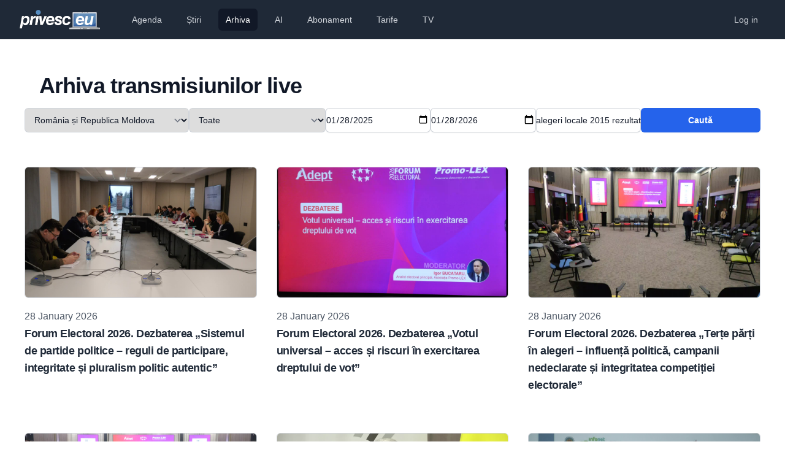

--- FILE ---
content_type: text/html; charset=utf-8
request_url: https://www.privesc.eu/arhiva/cauta/alegeri%20locale%202015%20rezultate
body_size: 9689
content:
<!DOCTYPE html>
<html lang="en"><head><meta charset="utf-8">
    <meta name="viewport" content="width=device-width, initial-scale=1.0, maximum-scale=1.0, user-scalable=no">
    <base href="/">
    <link rel="stylesheet" href="https://rsms.me/inter/inter.css">
    <link rel="stylesheet" href="/css/tailwind.generated.css" asp-append-version="true">
    <link rel="stylesheet" href="/css/app.css" asp-append-version="true">
    <link rel="stylesheet" href="//vjs.zencdn.net/8.3.0/video-js.min.css">

    <meta name="apple-mobile-web-app-title" content="Privesc.Eu">
    <meta name="apple-mobile-web-app-status-bar-style" content="black">
    <meta name="google-play-app" content="app-id=com.evisoft.privesc.eu">
    <link rel="apple-touch-icon" sizes="57x57" href="/apple-touch-icon-57x57.png">
    <link rel="apple-touch-icon" sizes="60x60" href="/apple-touch-icon-60x60.png">
    <link rel="apple-touch-icon" sizes="72x72" href="/apple-touch-icon-72x72.png">
    <link rel="apple-touch-icon" sizes="76x76" href="/apple-touch-icon-76x76.png">
    <link rel="apple-touch-icon" sizes="114x114" href="/apple-touch-icon-114x114.png">
    <link rel="apple-touch-icon" sizes="120x120" href="/apple-touch-icon-120x120.png">
    <link rel="apple-touch-icon" sizes="144x144" href="/apple-touch-icon-144x144.png">
    <link rel="apple-touch-icon" sizes="152x152" href="/apple-touch-icon-152x152.png">
    <link rel="apple-touch-icon" sizes="180x180" href="/apple-touch-icon-180x180.png">
    <link rel="icon" type="image/png" href="/favicon-32x32.png" sizes="32x32">
    <link rel="icon" type="image/png" href="/android-chrome-192x192.png" sizes="192x192">
    <link rel="icon" type="image/png" href="/favicon-96x96.png" sizes="96x96">
    <link rel="icon" type="image/png" href="/favicon-16x16.png" sizes="16x16">
    <link rel="manifest" href="/manifest.json">

    <meta name="application-name" content="Privesc.Eu">
    <meta name="msapplication-TileColor" content="#ffc40d">
    <meta name="msapplication-TileImage" content="/mstile-144x144.png">
    <meta name="theme-color" content="#ffffff">

    <meta name="apple-itunes-app" content="app-id=587512182">
    <link rel="alternate" href="ios-app://587512182/privesceu">
    <link rel="alternate" href="android-app://com.evisoft.privesc.eu/privesceu">

    <meta property="og:site_name" content="Privesc.Eu">
    <meta property="og:locale" content="ro_RO">

    <meta property="fb:admins" content="688120758">
    <meta property="fb:app_id" content="131721546489">

    <!--Blazor:{"type":"server","prerenderId":"4a65a905412a49a3adf848b673163e57","key":{"locationHash":"77D12F14A8105320B1AAED6AE7E689DA0EC4483270A645E84079EAA0FFDF550D:5","formattedComponentKey":""},"sequence":0,"descriptor":"CfDJ8KxfCQyNIzdOiZh8j14ePmVJvVRElEdeClAvilJ1Kta2kA80oUL2gi1k4Mxwq0vQjfTl7J5aWSgam8KVUSl14nN7Q8yItjz05do9pd4ui3GbtevqjFmlnesuURMtmrXd9uUXDLwfEheEMSm5TMuLVRskRkrLgG/VoGyfLiCvSBNowW/KULoitGOiA4ddzS2OZ\u002BRWbVz9IJ0CYHrmz6RrDjcVWMTr3fvcWdPcBazjMxxD4LQqc9\u002B3rPwQ3LRNNOBJG2dKbom\u002B\u002BTgwHBuAYn2D9v8Zghriy3bv2ggq/pB7eTOkry2329LqmfkS175dtkZgyz9ZfoO5gepjFqXevZfmE9N0a3\u002B4SOVDZ/bTmoTHSzbBDtq8J2gi8Y4Q0CbwDhs7wQt/vUpXD55Ws1Ia0SOC\u002BacPm0dm8xJPIOHBBgeaOfMtmWfLWL2oGJ5/B47eLoHPl0hD3M1tXzBa24LlLUiW6SmgY6cJvXCJzDkq8ybdfHHAguWFooMlizwfsdrgnJ/NCetV8LBSWJ/kmVufzjR7BRQgJ5/2JyyVxXFrFz5MMik9d2x9UesFnjzo6oRPEf1j0uPmvvJhn3NXGIy0pFRRAbQ="}--><title>Arhiva înregistrărilor live</title><meta name="description" content="Arhiva transmisiunilor live. Căutați înregistrări live pe baza regiunii, categoriei, datei și cuvintelor cheie.">
    <meta name="keywords" content="arhiva, transmisiuni live, înregistrări, regiune, categorie, dată, cuvinte cheie">
    <meta property="og:title" content="Arhiva Transmisiunilor Live">
    <meta property="og:description" content="Explorați arhiva noastră de transmisiuni live. Căutați înregistrări pe baza regiunii, categoriei, datei și cuvintelor cheie.">
    <meta property="og:image" content="https://storage.privesc.eu/wallpapers/privesceuwallpaper.jpg">
    <meta property="og:url" content="https://www.privesc.eu/arhiva/cauta/alegeri%20locale%202015%20rezultate" /><!--Blazor:{"prerenderId":"4a65a905412a49a3adf848b673163e57"}--></head>

<body><div class="min-h-full"><!--Blazor:{"type":"server","prerenderId":"bb14ef1e48294b1cac5ecdc071bbe288","key":{"locationHash":"D996EDD9329939B0E9185B2E58CD8820BB6F367FB41D2B44567EF903B0803293:10","formattedComponentKey":""},"sequence":1,"descriptor":"CfDJ8KxfCQyNIzdOiZh8j14ePmWpsz84L4nk7i3sosw9HPjzlXJ7Qe9hhiabhobLscPX\u002BZ0NFmDyy4o\u002BqkIdyh0xjrhc0NtqnFwtWwBTvMFby1gm516KVG\u002BVVZlyCEP\u002BaOsbqjjR\u002BucgvSYo5vxEoD87aCMzCcdkYIuO1Gt/rqk7Fe4PmA\u002BQW/UplQCo1OenD43/RRWgQKT2rb\u002BBzah9vScqljKTGWa0g5v0ZFF3398U0Sz/JRpT/HWnn7\u002BpvaFGHTMKvf4ujriHHEdn8uGA/4nDkvtzCmy32uZVK1405Tlfm1ITZvkXYIWyPmiXshjWKRIMqUTCxHWDaVM12anpQ4NohNUhAU3NpgxIGERADpLgUEMLTUJRJ4dpJuA7gpzKEiEL3p2V/Ig\u002Bk5LYl/X2GCpTdNEef3zDamG294/7Oiz2wONkcfxwbcJsFNHO11gKAJKws7zjIRZtRb/UNsFcj0LKA6GpoeiR/RegE099GaKwiKxcjNWpL\u002BDiWfFcKpwEQ7nFnAlmvTj152HzXiS3x7UCiJA="}--><header><nav class="bg-gray-800"><div class="px-4 sm:px-6 lg:px-8"><div class="flex items-center justify-between h-16"><div class="flex items-center"><div class="flex-shrink-0"><a href="/"><img class="h-8" src="/images/logo.png" alt="Privesc.Eu"></a></div>
                    <div class="hidden md:block"><div class="ml-10 flex items-baseline space-x-4"><a href="/agenda" class="text-gray-300 hover:bg-gray-700 hover:text-white px-3 py-2 rounded-md text-sm font-medium">Agenda</a><a href="/news" class="text-gray-300 hover:bg-gray-700 hover:text-white px-3 py-2 rounded-md text-sm font-medium">&#x218;tiri</a><a href="/arhiva" class="text-gray-300 hover:bg-gray-700 hover:text-white px-3 py-2 rounded-md text-sm font-medium bg-gray-900 text-white px-3 py-2 rounded-md text-sm font-medium" aria-current="page">Arhiva</a><a href="/ai" class="text-gray-300 hover:bg-gray-700 hover:text-white px-3 py-2 rounded-md text-sm font-medium">AI</a><a href="/abonament" class="text-gray-300 hover:bg-gray-700 hover:text-white px-3 py-2 rounded-md text-sm font-medium">Abonament</a><a href="/prices" class="text-gray-300 hover:bg-gray-700 hover:text-white px-3 py-2 rounded-md text-sm font-medium">Tarife</a><a href="https://privesc.tv" class="text-gray-300 hover:bg-gray-700 hover:text-white px-3 py-2 rounded-md text-sm font-medium">TV</a></div></div></div>
                <div class="hidden md:block"><div class="ml-4 flex items-center md:ml-6"><a href="login?redirectUri=/" data-enhance-nav="false" class="text-gray-300 hover:bg-gray-700 hover:text-white px-3 py-2 rounded-md text-sm font-medium">Log in</a></div></div>
                <div class="-mr-2 flex md:hidden"><button type="button" class="bg-gray-800 inline-flex items-center justify-center p-2 rounded-md text-gray-400 hover:text-white hover:bg-gray-700 focus:outline-none focus:ring-2 focus:ring-offset-2 focus:ring-offset-gray-800 focus:ring-white" aria-controls="mobile-menu" aria-expanded="false"><span class="sr-only">Deschide meniul principal</span>
                        <svg class="block h-6 w-6" xmlns="http://www.w3.org/2000/svg" fill="none" viewBox="0 0 24 24" stroke="currentColor" aria-hidden="true"><path stroke-linecap="round" stroke-linejoin="round" stroke-width="2" d="M4 6h16M4 12h16M4 18h16"></path></svg>
                        <svg class="hidden h-6 w-6" xmlns="http://www.w3.org/2000/svg" fill="none" viewBox="0 0 24 24" stroke="currentColor" aria-hidden="true"><path stroke-linecap="round" stroke-linejoin="round" stroke-width="2" d="M6 18L18 6M6 6l12 12"></path></svg></button></div></div></div>
        
        <div class="lg:hidden hidden" role="dialog" aria-modal="true"><div class="inset-y-0 right-0 z-10 w-full overflow-y-auto bg-white px-4 py-4 sm:max-w-sm sm:ring-1 sm:ring-gray-900/10"><div class="flow-root"><div class="divide-y divide-gray-500/10"><div class="space-y-2"><a href="/agenda" class="-mx-3 block rounded-lg px-3 py-2 text-base font-semibold leading-7 text-gray-900 hover:bg-gray-50">Agenda</a><a href="/news" class="-mx-3 block rounded-lg px-3 py-2 text-base font-semibold leading-7 text-gray-900 hover:bg-gray-50">&#x218;tiri</a><a href="/arhiva" class="-mx-3 block rounded-lg px-3 py-2 text-base font-semibold leading-7 text-gray-900 hover:bg-gray-50 active" aria-current="page">Arhiva</a><a href="/ai" class="-mx-3 block rounded-lg px-3 py-2 text-base font-semibold leading-7 text-gray-900 hover:bg-gray-50">AI</a><a href="/abonament" class="-mx-3 block rounded-lg px-3 py-2 text-base font-semibold leading-7 text-gray-900 hover:bg-gray-50">Abonament</a><a href="/prices" class="-mx-3 block rounded-lg px-3 py-2 text-base font-semibold leading-7 text-gray-900 hover:bg-gray-50">Tarife</a><a href="https://privesc.tv" class="-mx-3 block rounded-lg px-3 py-2 text-base font-semibold leading-7 text-gray-900 hover:bg-gray-50">TV</a></div>
                        <div class="py-2"><a href="login?redirectUri=/" data-enhance-nav="false" class="text-gray-300 hover:bg-gray-700 hover:text-white px-3 py-2 rounded-md text-sm font-medium">Log in</a></div></div></div></div></div></nav></header>
<main role="main" class="px-4 m-0 sm:m-6" b-amfdnu2ybg>



<div class="mx-auto max-w-7xl py-8"><div class="absolute inset-x-0 -top-40 -z-10 transform-gpu overflow-hidden blur-3xl sm:-top-80" aria-hidden="true"><div class="relative left-[calc(50%-11rem)] aspect-[1155/678] w-[36.125rem] -translate-x-1/2 rotate-[30deg] bg-gradient-to-tr from-[#ff80b5] to-[#9089fc] opacity-30 sm:left-[calc(50%-30rem)] sm:w-[72.1875rem]" style="clip-path: polygon(74.1% 44.1%, 100% 61.6%, 97.5% 26.9%, 85.5% 0.1%, 80.7% 2%, 72.5% 32.5%, 60.2% 62.4%, 52.4% 68.1%, 47.5% 58.3%, 45.2% 34.5%, 27.5% 76.7%, 0.1% 64.9%, 17.9% 100%, 27.6% 76.8%, 76.1% 97.7%, 74.1% 44.1%)"></div></div>
    <div class="absolute inset-x-0 top-[calc(100%-13rem)] -z-10 transform-gpu overflow-hidden blur-3xl sm:top-[calc(100%-30rem)]" aria-hidden="true"><div class="relative left-[calc(50%+3rem)] aspect-[1155/678] w-[36.125rem] -translate-x-1/2 bg-gradient-to-tr from-[#ff80b5] to-[#9089fc] opacity-30 sm:left-[calc(50%+36rem)] sm:w-[72.1875rem]" style="clip-path: polygon(74.1% 44.1%, 100% 61.6%, 97.5% 26.9%, 85.5% 0.1%, 80.7% 2%, 72.5% 32.5%, 60.2% 62.4%, 52.4% 68.1%, 47.5% 58.3%, 45.2% 34.5%, 27.5% 76.7%, 0.1% 64.9%, 17.9% 100%, 27.6% 76.8%, 76.1% 97.7%, 74.1% 44.1%)"></div></div>
    <h1 class="px-6 mb-2 text-3xl font-bold tracking-tight text-gray-900 sm:text-4xl">Arhiva transmisiunilor live</h1>

    <div id="inputform" class="flex flex-wrap justify-between items-center gap-2"><select name="region" class="mt-2 flex-1 sm:mb-2 h-10 rounded-md border-0 py-1.5 pl-3 pr-10 text-gray-900 ring-1 ring-inset ring-gray-300 focus:ring-2 focus:ring-blue-600 sm:text-sm sm:leading-6" value="All"><option value="All" selected>Rom&#xE2;nia &#x219;i Republica Moldova</option><option value="Romania">Rom&#xE2;nia</option><option value="Moldova">Republica Moldova</option>)
        </select>
        <select name="category" class="mt-2 flex-1 sm:mb-2 h-10 rounded-md border-0 py-1.5 pl-3 pr-10 text-gray-900 ring-1 ring-inset ring-gray-300 focus:ring-2 focus:ring-blue-600 sm:text-sm sm:leading-6" value="0"><option value="0" selected>Toate</option><option value="1">Parlament</option><option value="2">Guvern</option><option value="3">Conferin&#x21B;e</option><option value="4">Offlineuri</option><option value="5">Emisiuni</option><option value="6">RIA</option><option value="7">Concerte</option><option value="8">Retransmisiuni</option><option value="9">Sport</option><option value="10">Monden</option><option value="12">Educa&#x21B;ie</option><option value="11">Altele</option>)
        </select>
        <input type="date" name="start" class="mt-2 flex-1 sm:mb-2 h-10 rounded-md border-0 py-1.5 text-gray-900 shadow-sm ring-1 ring-inset ring-gray-300 placeholder:text-gray-400 focus:ring-2 focus:ring-inset focus:ring-blue-600 sm:text-sm sm:leading-6" value="2025-01-28" />
        <input type="date" name="end" class="mt-2 flex-1 sm:mb-2 h-10 rounded-md border-0 py-1.5 text-gray-900 shadow-sm ring-1 ring-inset ring-gray-300 placeholder:text-gray-400 focus:ring-2 focus:ring-inset focus:ring-blue-600 sm:text-sm sm:leading-6" value="2026-01-28" />
        <input placeholder="Cuvinte cheie" name="keywords" class="mt-2 flex-1 sm:mb-2 h-10 rounded-md border-0 py-1.5 text-gray-900 shadow-sm ring-1 ring-inset ring-gray-300 placeholder:text-gray-400 focus:ring-2 focus:ring-inset focus:ring-blue-600 sm:text-sm sm:leading-6" value="alegeri locale 2015 rezultate" />
        <button class="mt-2 flex-1 sm:mt-0 h-10 rounded-md bg-blue-600 px-3 text-sm font-semibold text-white shadow-sm hover:bg-blue-500 focus:outline-none">Caută</button></div><div class="mx-auto max-w-7xl"><ul role="list" class="mx-auto mt-12 grid max-w-2xl grid-cols-1 gap-x-8 gap-y-16 sm:grid-cols-2 lg:mx-0 lg:max-w-none lg:grid-cols-3"><li><a href="/arhiva/110636/Forum-Electoral-2026--Dezbaterea--Sistemul-de-partide-politice---reguli-de-participare--integritate-si-pluralism-politic-autentic-"><img class="aspect-[16/9] w-full rounded-md object-cover border border-gray-300" src="https://storage.privesc.eu/thumnails/9d710191e6b9457fb0ef5578e8f0f3e2.jpg" alt="Forum Electoral 2026. Dezbaterea &#x201E;Sistemul de partide politice &#x2013; reguli de participare, integritate &#x219;i pluralism politic autentic&#x201D;" />
                            <p class="mt-4 text-base leading-7 text-gray-600">28 January 2026</p>
                            <h3 class="text-lg font-semibold leading-7 tracking-tight text-gray-800">Forum Electoral 2026. Dezbaterea &#x201E;Sistemul de partide politice &#x2013; reguli de participare, integritate &#x219;i pluralism politic autentic&#x201D;</h3></a></li><li><a href="/arhiva/110637/Forum-Electoral-2026--Dezbaterea--Votul-universal---acces-si-riscuri-in-exercitarea-dreptului-de-vot-"><img class="aspect-[16/9] w-full rounded-md object-cover border border-gray-300" src="https://storage.privesc.eu/thumnails/3ad7483186704a42a924a00f3ac4e326.jpg" alt="Forum Electoral 2026. Dezbaterea &#x201E;Votul universal &#x2013; acces &#x219;i riscuri &#xEE;n exercitarea dreptului de vot&#x201D;" />
                            <p class="mt-4 text-base leading-7 text-gray-600">28 January 2026</p>
                            <h3 class="text-lg font-semibold leading-7 tracking-tight text-gray-800">Forum Electoral 2026. Dezbaterea &#x201E;Votul universal &#x2013; acces &#x219;i riscuri &#xEE;n exercitarea dreptului de vot&#x201D;</h3></a></li><li><a href="/arhiva/110662/Forum-Electoral-2026--Dezbaterea--Terte-parti-in-alegeri---influenta-politica--campanii-nedeclarate-si-integritatea-competitiei-electorale-"><img class="aspect-[16/9] w-full rounded-md object-cover border border-gray-300" src="https://storage.privesc.eu/thumnails/090c6441478349678e686f6cd8663342.jpg" alt="Forum Electoral 2026. Dezbaterea &#x201E;Ter&#x21B;e p&#x103;r&#x21B;i &#xEE;n alegeri &#x2013; influen&#x21B;&#x103; politic&#x103;, campanii nedeclarate &#x219;i integritatea competi&#x21B;iei electorale&#x201D;" />
                            <p class="mt-4 text-base leading-7 text-gray-600">28 January 2026</p>
                            <h3 class="text-lg font-semibold leading-7 tracking-tight text-gray-800">Forum Electoral 2026. Dezbaterea &#x201E;Ter&#x21B;e p&#x103;r&#x21B;i &#xEE;n alegeri &#x2013; influen&#x21B;&#x103; politic&#x103;, campanii nedeclarate &#x219;i integritatea competi&#x21B;iei electorale&#x201D;</h3></a></li><li><a href="/arhiva/110634/Forum-Electoral-2026"><img class="aspect-[16/9] w-full rounded-md object-cover border border-gray-300" src="https://storage.privesc.eu/thumnails/aa93b68cd2bb4115b869215419bb892d.jpg" alt="Forum Electoral 2026" />
                            <p class="mt-4 text-base leading-7 text-gray-600">28 January 2026</p>
                            <h3 class="text-lg font-semibold leading-7 tracking-tight text-gray-800">Forum Electoral 2026</h3></a></li><li><a href="/arhiva/110609/Conferinta-de-presa-sustinuta-de-presedintele-Autoritatii-Electorale-Permanente--Adrian-Tutuianu--cu-ocazia-prezentarii-activitatii-AEP-din-anii-elect"><img class="aspect-[16/9] w-full rounded-md object-cover border border-gray-300" src="https://storage.privesc.eu/thumnails/b4d57470121f4e1c8b736b4bb361035e.jpg" alt="Conferin&#x21B;&#x103; de pres&#x103; sus&#x21B;inut&#x103; de pre&#x219;edintele Autorit&#x103;&#x21B;ii Electorale Permanente, Adrian &#x21A;u&#x21B;uianu, cu ocazia prezent&#x103;rii activit&#x103;&#x21B;ii AEP din anii electorali 2024&#x2013;2025 &#x219;i a direc&#x21B;iilor de ac&#x21B;iune pentru reconfigurarea legisla&#x21B;iei electorale &#x219;i reorganizarea institu&#x21B;ional&#x103;" />
                            <p class="mt-4 text-base leading-7 text-gray-600">21 January 2026</p>
                            <h3 class="text-lg font-semibold leading-7 tracking-tight text-gray-800">Conferin&#x21B;&#x103; de pres&#x103; sus&#x21B;inut&#x103; de pre&#x219;edintele Autorit&#x103;&#x21B;ii Electorale Permanente, Adrian &#x21A;u&#x21B;uianu, cu ocazia prezent&#x103;rii activit&#x103;&#x21B;ii AEP din anii electorali 2024&#x2013;2025 &#x219;i a direc&#x21B;iilor de ac&#x21B;iune pentru reconfigurarea legisla&#x21B;iei electorale &#x219;i reorganizarea institu&#x21B;ional&#x103;</h3></a></li><li><a href="/arhiva/109548/Evenimentul-de-prezentare-a-rezultatelor-evaluarii-nationale-a-accesibilitatii-sectiilor-de-votare"><img class="aspect-[16/9] w-full rounded-md object-cover border border-gray-300" src="https://storage.privesc.eu/thumnails/03d6063586b44f93a7db7ece230128e4.jpg" alt="Evenimentul de prezentare a rezultatelor evalu&#x103;rii na&#x21B;ionale a accesibilit&#x103;&#x21B;ii sec&#x21B;iilor de votare" />
                            <p class="mt-4 text-base leading-7 text-gray-600">28 August 2025</p>
                            <h3 class="text-lg font-semibold leading-7 tracking-tight text-gray-800">Evenimentul de prezentare a rezultatelor evalu&#x103;rii na&#x21B;ionale a accesibilit&#x103;&#x21B;ii sec&#x21B;iilor de votare</h3></a></li><li><a href="/arhiva/109262/Conferinta-regionala-2025--Banii-in-politica---Bani--Securitate-si-Democratie--Apararea-integritatii-electorale-in-era-digitala---Ziua-a-2-a-"><img class="aspect-[16/9] w-full rounded-md object-cover border border-gray-300" src="https://storage.privesc.eu/thumnails/691c7a22d70f4f57a68ddb0755798069.jpg" alt="Conferin&#x21B;a regional&#x103; 2025 &#x201E;Banii &#xEE;n politic&#x103; &#x2013; Bani, Securitate &#x219;i Democra&#x21B;ie: Ap&#x103;rarea integrit&#x103;&#x21B;ii electorale &#xEE;n era digital&#x103;&#x201D; (Ziua a 2-a)" />
                            <p class="mt-4 text-base leading-7 text-gray-600">09 July 2025</p>
                            <h3 class="text-lg font-semibold leading-7 tracking-tight text-gray-800">Conferin&#x21B;a regional&#x103; 2025 &#x201E;Banii &#xEE;n politic&#x103; &#x2013; Bani, Securitate &#x219;i Democra&#x21B;ie: Ap&#x103;rarea integrit&#x103;&#x21B;ii electorale &#xEE;n era digital&#x103;&#x201D; (Ziua a 2-a)</h3></a></li><li><a href="/arhiva/109261/Conferinta-regionala-2025--Banii-in-politica---Bani--Securitate-si-Democratie--Apararea-integritatii-electorale-in-era-digitala---Ziua-1-a-"><img class="aspect-[16/9] w-full rounded-md object-cover border border-gray-300" src="https://storage.privesc.eu/thumnails/601d80e42d144d03b223171270c1f0fc.jpg" alt="Conferin&#x21B;a regional&#x103; 2025 &#x201E;Banii &#xEE;n politic&#x103; &#x2013; Bani, Securitate &#x219;i Democra&#x21B;ie: Ap&#x103;rarea integrit&#x103;&#x21B;ii electorale &#xEE;n era digital&#x103;&#x201D; (Ziua 1-a)" />
                            <p class="mt-4 text-base leading-7 text-gray-600">08 July 2025</p>
                            <h3 class="text-lg font-semibold leading-7 tracking-tight text-gray-800">Conferin&#x21B;a regional&#x103; 2025 &#x201E;Banii &#xEE;n politic&#x103; &#x2013; Bani, Securitate &#x219;i Democra&#x21B;ie: Ap&#x103;rarea integrit&#x103;&#x21B;ii electorale &#xEE;n era digital&#x103;&#x201D; (Ziua 1-a)</h3></a></li><li><a href="/arhiva/109214/Dialoguri-Electorale-cu-tema--Educatia-civica-si-informarea-alegatorilor---precum-si-la-vernisajul-expozitiei--Evolutia-alegerilor-in-Republica-Moldov"><img class="aspect-[16/9] w-full rounded-md object-cover border border-gray-300" src="https://storage.privesc.eu/thumnails/4a83d75d9e444f1881ce9accd6d776e8.jpg" alt="Dialoguri Electorale cu tema &#x201E;Educa&#x21B;ia civic&#x103; &#x219;i informarea aleg&#x103;torilor&#x201D;, precum &#x219;i la vernisajul expozi&#x21B;iei &#x201E;Evolu&#x21B;ia alegerilor &#xEE;n Republica Moldova&#x201D;" />
                            <p class="mt-4 text-base leading-7 text-gray-600">01 July 2025</p>
                            <h3 class="text-lg font-semibold leading-7 tracking-tight text-gray-800">Dialoguri Electorale cu tema &#x201E;Educa&#x21B;ia civic&#x103; &#x219;i informarea aleg&#x103;torilor&#x201D;, precum &#x219;i la vernisajul expozi&#x21B;iei &#x201E;Evolu&#x21B;ia alegerilor &#xEE;n Republica Moldova&#x201D;</h3></a></li><li><a href="/arhiva/108940/Conferinta---You-th-Elect---2028-is-Coming----Rolul-tinerilor-in-monitorizarea-integritatii-candidatilor-"><img class="aspect-[16/9] w-full rounded-md object-cover border border-gray-300" src="https://storage.privesc.eu/thumnails/5c83b83fa2424446bb2c739d4fcba4d4.jpg" alt="Conferin&#x21B;a &#x201E;(You)th Elect - 2028 is Coming... Rolul tinerilor &#xEE;n monitorizarea integrit&#x103;&#x21B;ii candida&#x21B;ilor&#x201D;" />
                            <p class="mt-4 text-base leading-7 text-gray-600">26 May 2025</p>
                            <h3 class="text-lg font-semibold leading-7 tracking-tight text-gray-800">Conferin&#x21B;a &#x201E;(You)th Elect - 2028 is Coming... Rolul tinerilor &#xEE;n monitorizarea integrit&#x103;&#x21B;ii candida&#x21B;ilor&#x201D;</h3></a></li><li><a href="/arhiva/108870/Conferinta-de-presa-sustinuta-de-observatorii-internationali-OSCE-pentru-alegerile-prezidentiale-din-Romania"><img class="aspect-[16/9] w-full rounded-md object-cover border border-gray-300" src="https://storage.privesc.eu/thumnails/0fb191fde301468e9aa5a61bd106476d.jpg" alt="Conferin&#x21B;&#x103; de pres&#x103; sus&#x21B;inut&#x103; de observatorii interna&#x21B;ionali OSCE pentru alegerile preziden&#x21B;iale din Rom&#xE2;nia" />
                            <p class="mt-4 text-base leading-7 text-gray-600">19 May 2025</p>
                            <h3 class="text-lg font-semibold leading-7 tracking-tight text-gray-800">Conferin&#x21B;&#x103; de pres&#x103; sus&#x21B;inut&#x103; de observatorii interna&#x21B;ionali OSCE pentru alegerile preziden&#x21B;iale din Rom&#xE2;nia</h3></a></li><li><a href="/arhiva/108861/Romania-Voteaza--Urmareste-Live-Prezenta-la-Urne-in-Alegerile-Prezidentiale-2025"><img class="aspect-[16/9] w-full rounded-md object-cover border border-gray-300" src="https://storage.privesc.eu/thumnails/05858abd01a644fbaa0e233f2c73ffe3.jpg" alt="Rom&#xE2;nia Voteaz&#x103;! Urm&#x103;re&#x219;te Live Prezen&#x21B;a la Urne &#xEE;n Alegerile Preziden&#x21B;iale 2025" />
                            <p class="mt-4 text-base leading-7 text-gray-600">18 May 2025</p>
                            <h3 class="text-lg font-semibold leading-7 tracking-tight text-gray-800">Rom&#xE2;nia Voteaz&#x103;! Urm&#x103;re&#x219;te Live Prezen&#x21B;a la Urne &#xEE;n Alegerile Preziden&#x21B;iale 2025</h3></a></li><li><a href="/arhiva/108840/Donatie-de-echipamente-pentru-Comisia-Electorala-Centrala"><img class="aspect-[16/9] w-full rounded-md object-cover border border-gray-300" src="https://storage.privesc.eu/thumnails/2283a662027f47ddbd07bca9e22935cd.jpg" alt="Dona&#x21B;ie de echipamente pentru Comisia Electoral&#x103; Central&#x103;" />
                            <p class="mt-4 text-base leading-7 text-gray-600">15 May 2025</p>
                            <h3 class="text-lg font-semibold leading-7 tracking-tight text-gray-800">Dona&#x21B;ie de echipamente pentru Comisia Electoral&#x103; Central&#x103;</h3></a></li><li><a href="/arhiva/108812/Masa-rotunda-privind-combaterea-discursului-de-ura-si-a-sexismului-premergatoare-alegerilor-parlamentare-din-Republica-Moldova"><img class="aspect-[16/9] w-full rounded-md object-cover border border-gray-300" src="https://storage.privesc.eu/thumnails/7b58b2601aa24643aaec1f6e34ce535e.jpg" alt="Masa rotund&#x103; privind combaterea discursului de ur&#x103; &#x219;i a sexismului premerg&#x103;toare alegerilor parlamentare din Republica Moldova" />
                            <p class="mt-4 text-base leading-7 text-gray-600">14 May 2025</p>
                            <h3 class="text-lg font-semibold leading-7 tracking-tight text-gray-800">Masa rotund&#x103; privind combaterea discursului de ur&#x103; &#x219;i a sexismului premerg&#x103;toare alegerilor parlamentare din Republica Moldova</h3></a></li><li><a href="/arhiva/108748/Conferinta-de-presa-sustinuta-de-observatorii-internationali-pentru-alegerile-prezidentiale-repetate-din-Romania"><img class="aspect-[16/9] w-full rounded-md object-cover border border-gray-300" src="https://storage.privesc.eu/thumnails/edb3c2b3c4c04b968ec956498bce45c4.jpg" alt="Conferin&#x21B;&#x103; de pres&#x103; sus&#x21B;inut&#x103; de observatorii interna&#x21B;ionali pentru alegerile preziden&#x21B;iale repetate din Rom&#xE2;nia" />
                            <p class="mt-4 text-base leading-7 text-gray-600">05 May 2025</p>
                            <h3 class="text-lg font-semibold leading-7 tracking-tight text-gray-800">Conferin&#x21B;&#x103; de pres&#x103; sus&#x21B;inut&#x103; de observatorii interna&#x21B;ionali pentru alegerile preziden&#x21B;iale repetate din Rom&#xE2;nia</h3></a></li></ul></div><nav class="mt-12 mb-6 flex items-center justify-between border-t border-gray-200 px-4 sm:px-0"><div class="-mt-px flex w-0 flex-1"></div>

    <div class="hidden md:-mt-px md:flex"><a href="/arhiva/1/0/2025-01-28/2026-01-28/alegeri locale 2015 rezultate/1" id="link_1" aria-current="page" class="inline-flex items-center border-t-2 border-blue-500 px-4 pt-4 text-sm font-medium text-blue-600">1</a><a href="/arhiva/1/0/2025-01-28/2026-01-28/alegeri locale 2015 rezultate/2" id="link_2" aria-current="page" class="inline-flex items-center border-t-2 border-transparent px-4 pt-4 text-sm font-medium text-gray-500 hover:border-gray-300 hover:text-gray-700">2</a></div>

    <div class="-mt-px flex w-0 flex-1 justify-end"><a href="/arhiva/1/0/2025-01-28/2026-01-28/alegeri locale 2015 rezultate/2" class="inline-flex items-center border-t-2 border-transparent pl-1 pt-4 text-sm font-medium text-gray-500 hover:border-gray-300 hover:text-gray-700">
                Next
                <svg class="ml-3 h-5 w-5 text-gray-400" viewBox="0 0 20 20" fill="currentColor" aria-hidden="true"><path fill-rule="evenodd" d="M2 10a.75.75 0 01.75-.75h12.59l-2.1-1.95a.75.75 0 111.02-1.1l3.5 3.25a.75.75 0 010 1.1l-3.5 3.25a.75.75 0 11-1.02-1.1l2.1-1.95H2.75A.75.75 0 012 10z" clip-rule="evenodd"></path></svg></a></div></nav></div></main>
<div class="bg-gray-800 mt-6"><footer class="max-w-8xl  px-4 md:px-8 mx-auto"><div class="grid grid-cols-1 md:grid-cols-3 lg:grid-cols-5 gap-12 lg:gap-8 pt-10 lg:pt-12 mb-16"><div><div class="lg:-mt-2 mb-4"><a href="/" aria-label="logo" class="inline-flex items-center text-gray-100 text-xl md:text-2xl font-bold gap-2 active" aria-current="page"><img class="h-7 grayscale" src="/images/logo.png" alt="Privesc.Eu"></a></div>
                

                <p class="text-gray-400 sm:pr-8 mb-6">Transmisiuni live online, TV și rețele sociale.</p>

                
                <div class="flex gap-4"><a href="https://www.facebook.com/privesc.eu.moldova" target="_blank" class="text-gray-400 hover:text-white active:text-white transition duration-100"><svg class="h-6 w-6" fill="currentColor" viewBox="0 0 24 24" aria-hidden="true"><path fill-rule="evenodd" d="M22 12c0-5.523-4.477-10-10-10S2 6.477 2 12c0 4.991 3.657 9.128 8.438 9.878v-6.987h-2.54V12h2.54V9.797c0-2.506 1.492-3.89 3.777-3.89 1.094 0 2.238.195 2.238.195v2.46h-1.26c-1.243 0-1.63.771-1.63 1.562V12h2.773l-.443 2.89h-2.33v6.988C18.343 21.128 22 16.991 22 12z" clip-rule="evenodd"></path></svg></a>

                    <a href="https://twitter.com/privesceu" target="_blank" class="text-gray-400 hover:text-white active:text-white transition duration-100"><svg class="h-6 w-6" width="24" height="24" viewBox="0 0 24 24" fill="currentColor" xmlns="http://www.w3.org/2000/svg"><path d="M24 4.557c-.883.392-1.832.656-2.828.775 1.017-.609 1.798-1.574 2.165-2.724-.951.564-2.005.974-3.127 1.195-.897-.957-2.178-1.555-3.594-1.555-3.179 0-5.515 2.966-4.797 6.045-4.091-.205-7.719-2.165-10.148-5.144-1.29 2.213-.669 5.108 1.523 6.574-.806-.026-1.566-.247-2.229-.616-.054 2.281 1.581 4.415 3.949 4.89-.693.188-1.452.232-2.224.084.626 1.956 2.444 3.379 4.6 3.419-2.07 1.623-4.678 2.348-7.29 2.04 2.179 1.397 4.768 2.212 7.548 2.212 9.142 0 14.307-7.721 13.995-14.646.962-.695 1.797-1.562 2.457-2.549z"></path></svg></a>

                    <a href="https://www.linkedin.com/company/privesc-eu/" target="_blank" class="text-gray-400 hover:text-white active:text-white transition duration-100"><svg class="h-5 w-5" width="24" height="24" viewBox="0 0 24 24" fill="currentColor" xmlns="http://www.w3.org/2000/svg"><path d="M19 0h-14c-2.761 0-5 2.239-5 5v14c0 2.761 2.239 5 5 5h14c2.762 0 5-2.239 5-5v-14c0-2.761-2.238-5-5-5zm-11 19h-3v-11h3v11zm-1.5-12.268c-.966 0-1.75-.79-1.75-1.764s.784-1.764 1.75-1.764 1.75.79 1.75 1.764-.783 1.764-1.75 1.764zm13.5 12.268h-3v-5.604c0-3.368-4-3.113-4 0v5.604h-3v-11h3v1.765c1.396-2.586 7-2.777 7 2.476v6.759z"></path></svg></a>

                    <a href="https://www.youtube.com/@privesc.eu.moldova" target="_blank" class="text-gray-400 hover:text-white active:text-white transition duration-100"><svg class="h-6 w-6" fill="currentColor" viewBox="0 0 24 24" aria-hidden="true"><path fill-rule="evenodd" d="M19.812 5.418c.861.23 1.538.907 1.768 1.768C21.998 8.746 22 12 22 12s0 3.255-.418 4.814a2.504 2.504 0 0 1-1.768 1.768c-1.56.419-7.814.419-7.814.419s-6.255 0-7.814-.419a2.505 2.505 0 0 1-1.768-1.768C2 15.255 2 12 2 12s0-3.255.417-4.814a2.507 2.507 0 0 1 1.768-1.768C5.744 5 11.998 5 11.998 5s6.255 0 7.814.418ZM15.194 12 10 15V9l5.194 3Z" clip-rule="evenodd"></path></svg></a>

                    <a href="https://www.instagram.com/privesceu/" target="_blank" class="text-gray-400 hover:text-white active:text-white transition duration-100"><svg class="h-6 w-6" fill="currentColor" viewBox="0 0 24 24" aria-hidden="true"><path fill-rule="evenodd" d="M12.315 2c2.43 0 2.784.013 3.808.06 1.064.049 1.791.218 2.427.465a4.902 4.902 0 011.772 1.153 4.902 4.902 0 011.153 1.772c.247.636.416 1.363.465 2.427.048 1.067.06 1.407.06 4.123v.08c0 2.643-.012 2.987-.06 4.043-.049 1.064-.218 1.791-.465 2.427a4.902 4.902 0 01-1.153 1.772 4.902 4.902 0 01-1.772 1.153c-.636.247-1.363.416-2.427.465-1.067.048-1.407.06-4.123.06h-.08c-2.643 0-2.987-.012-4.043-.06-1.064-.049-1.791-.218-2.427-.465a4.902 4.902 0 01-1.772-1.153 4.902 4.902 0 01-1.153-1.772c-.247-.636-.416-1.363-.465-2.427-.047-1.024-.06-1.379-.06-3.808v-.63c0-2.43.013-2.784.06-3.808.049-1.064.218-1.791.465-2.427a4.902 4.902 0 011.153-1.772A4.902 4.902 0 015.45 2.525c.636-.247 1.363-.416 2.427-.465C8.901 2.013 9.256 2 11.685 2h.63zm-.081 1.802h-.468c-2.456 0-2.784.011-3.807.058-.975.045-1.504.207-1.857.344-.467.182-.8.398-1.15.748-.35.35-.566.683-.748 1.15-.137.353-.3.882-.344 1.857-.047 1.023-.058 1.351-.058 3.807v.468c0 2.456.011 2.784.058 3.807.045.975.207 1.504.344 1.857.182.466.399.8.748 1.15.35.35.683.566 1.15.748.353.137.882.3 1.857.344 1.054.048 1.37.058 4.041.058h.08c2.597 0 2.917-.01 3.96-.058.976-.045 1.505-.207 1.858-.344.466-.182.8-.398 1.15-.748.35-.35.566-.683.748-1.15.137-.353.3-.882.344-1.857.048-1.055.058-1.37.058-4.041v-.08c0-2.597-.01-2.917-.058-3.96-.045-.976-.207-1.505-.344-1.858a3.097 3.097 0 00-.748-1.15 3.098 3.098 0 00-1.15-.748c-.353-.137-.882-.3-1.857-.344-1.023-.047-1.351-.058-3.807-.058zM12 6.865a5.135 5.135 0 110 10.27 5.135 5.135 0 010-10.27zm0 1.802a3.333 3.333 0 100 6.666 3.333 3.333 0 000-6.666zm5.338-3.205a1.2 1.2 0 110 2.4 1.2 1.2 0 010-2.4z" clip-rule="evenodd"></path></svg></a></div></div>
            <div><div class="text-gray-100 font-bold tracking-widest uppercase mb-4">Regiunea ta</div>
                <nav class="flex flex-col gap-4"><div class="relative flex items-start"><div class="flex h-6 items-center"><input id="region_0" name="region" type="radio" class="h-4 w-4 rounded border-gray-300 text-indigo-600 focus:ring-indigo-600" /></div>
        <div class="ml-3 text-sm leading-6"><label for="region_0" class="text-md text-gray-400 hover:text-white active:text-white transition duration-100">Detectare automată</label></div></div><div class="relative flex items-start"><div class="flex h-6 items-center"><input id="region_All" name="region" checked type="radio" class="h-4 w-4 rounded border-gray-300 text-indigo-600 focus:ring-indigo-600" /></div>
            <div class="ml-3 text-sm leading-6"><label for="region_All" class="text-md text-gray-400 hover:text-white active:text-white transition duration-100">Rom&#xE2;nia &#x219;i Republica Moldova</label></div></div><div class="relative flex items-start"><div class="flex h-6 items-center"><input id="region_Romania" name="region" type="radio" class="h-4 w-4 rounded border-gray-300 text-indigo-600 focus:ring-indigo-600" /></div>
            <div class="ml-3 text-sm leading-6"><label for="region_Romania" class="text-md text-gray-400 hover:text-white active:text-white transition duration-100">Rom&#xE2;nia</label></div></div><div class="relative flex items-start"><div class="flex h-6 items-center"><input id="region_Moldova" name="region" type="radio" class="h-4 w-4 rounded border-gray-300 text-indigo-600 focus:ring-indigo-600" /></div>
            <div class="ml-3 text-sm leading-6"><label for="region_Moldova" class="text-md text-gray-400 hover:text-white active:text-white transition duration-100">Republica Moldova</label></div></div></nav></div>
            <div><div class="text-gray-100 font-bold tracking-widest uppercase mb-4">Servicii</div>
                <nav class="flex flex-col gap-4"><div><a href="/servicii/unelte" class="text-gray-400 hover:text-white active:text-white transition duration-100">
                            Unelte pentru profesioniști
                        </a></div>
                    <div><a href="/servicii/agenda" class="text-gray-400 hover:text-white active:text-white transition duration-100">
                            Adaugarea evenimentului în agendă
                        </a></div>
                    <div><a href="/servicii/comunicat" class="text-gray-400 hover:text-white active:text-white transition duration-100">
                           Publicarea comunicatului de presă
                       </a></div>
                    <div><a href="/servicii/transcriere" class="text-gray-400 hover:text-white active:text-white duration-100">Transcrierea evenimentului</a></div>
                    <div><a href="/servicii/sunet" class="text-gray-400 hover:text-white active:text-white transition duration-100">Asigurarea sonorizării pentru eveniment</a></div>
                    <div><a href="/servicii/foto" class="text-gray-400 hover:text-white active:text-white transition duration-100">Fotografii din cadrul evenimentului</a></div>
                    <div><a href="/servicii/video" class="text-gray-400 hover:text-white active:text-white transition duration-100">Filmări de la eveniment</a></div>
                    <div><a href="/servicii/mixare" class="text-gray-400 hover:text-white active:text-whiten duration-100">Serviciu de mixare video</a></div>
                    <div><a href="/servicii/retransmisiuni" class="text-gray-400 hover:text-white active:text-white duration-100">Retransmiterea live a evenimentului</a></div>
                    <div><a href="/servicii/live" class="text-gray-400 hover:text-white active:text-whiten duration-100">Transmiterea live a evenimentului</a></div>
                    <div><a href="/servicii/tv" class="text-gray-400 hover:text-white active:text-white duration-100">Difuzarea evenimentului pe TV</a></div></nav></div>
            <div><div class="text-gray-100 font-bold tracking-widest uppercase mb-4">Ajutor</div>

                <nav class="flex flex-col gap-4"><div><a href="https://old.privesc.eu" class="text-gray-400 hover:text-white active:text-white transition duration-100">Versiunea veche a site-ului</a></div>
                    <div><a href="/help/contacte" class="text-gray-400 hover:text-white active:text-white transition duration-100">Contacte</a></div>
                    <div><a href="/help/despre" class="text-gray-400 hover:text-white active:text-white transition duration-100">Despre noi</a></div>
                    <div><a href="/help/faq-abonament" class="text-gray-400 hover:text-white active:text-white transition duration-100">Întrebări despre abonament</a></div>

                    <div><a href="/help/faq-clienti" class="text-gray-400 hover:text-white active:text-white transition duration-100">
                            Întrebări de la clienți
                        </a></div>
                    <div><a href="/help/faq-parteneri" class="text-gray-400 hover:text-white active:text-white transition duration-100">
                            Întrebări de la parteneri
                        </a></div>
                    <div><a href="/help/regulament" class="text-gray-400 hover:text-white active:text-white transition duration-100">Regulamentul</a></div>

                    <div><a href="/help/policy" class="text-gray-400 hover:text-white active:text-white transition duration-100">Termeni și condiții</a></div></nav></div>
            <div><div class="text-gray-100 font-bold tracking-widest uppercase mb-4">Fii informat</div>
                <nav class="flex flex-col gap-4"><div><a href="https://citesc.eu" target="_blank" class="text-gray-400 hover:text-white active:text-white transition duration-100">
                            Sinteza zilei
                        </a></div>
                    <div><a href="/abonament" class="text-gray-400 hover:text-white active:text-white transition duration-100">Abonament</a></div>
                    <div><a href="/widget" class="text-gray-400 hover:text-white active:text-white transition duration-100">Widget TV</a></div>
                    <div><a href="/ai" class="text-gray-400 hover:text-white active:text-white transition duration-100">
                            Asistentul AI
                        </a></div>
                    <div><a href="/agenda" class="text-gray-400 hover:text-white active:text-white transition duration-100">
                            Agenda Națională
                        </a></div>
                    <div><a href="https://t.me/privesceuromanaia" target="_blank" class="text-gray-400 hover:text-white active:text-white transition duration-100">
                            Alerte România
                        </a></div>

                    <div><a href="https://t.me/privesceumoldova" target="_blank" class="text-gray-400 hover:text-white active:text-white transition duration-100">
                            Alerte Republica Moldova
                        </a></div>
                    <div><a href="https://itunes.apple.com/ro/app/privesc.eu/id587512182?ls=1&mt=8" target="_blank" class="text-gray-400 hover:text-white active:text-white transition duration-100">
                            Aplicația iOS
                        </a></div>
                    <div><a href="https://play.google.com/store/apps/details?id=com.evisoft.privesc.eu" target="_blank" class="text-gray-400 hover:text-white active:text-white transition duration-100">
                            Aplicația Android
                        </a></div></nav></div></div>

        <div class="text-gray-400 text-sm text-center border-t border-gray-800 py-8">Copyleft 2009 - 2026 Privesc.Eu</div></footer></div>
            <!--Blazor:{"prerenderId":"bb14ef1e48294b1cac5ecdc071bbe288"}--></div>
    <script src="_framework/blazor.web.js"></script>
    <script src="/js/utils.js"></script></body></html><!--Blazor-Server-Component-State:CfDJ8KxfCQyNIzdOiZh8j14ePmXNDRRLaCYnKcicmwzJrcVUev5H87vtJhdrAt9L0hJc7qwVpRc9CBWfvY6nvT1aZMDP+y5px23DxaAhxfbxtBpZrM6KTdYPysXlj3uH7TokFYQschJIOb9vvDNVY+fN8xC2wn5Wb0h892mEztvrY5O6d0MG/5rs5Y77Cw/zLvOrqiDvNxkovpsDeg2exiRCjlo8hOUuNYEH+QmhjW62WUlanNO+j3cOPVN/vwtuOJ8AEOXDDt2JrxUqr5OZEQzaCLSGH2milUmSUo0/yEYiltwNH1qbPqtPKZvmRA4yBrvFDaKS6K4d/KY9n5kQI2Ae7yJjwaLgWAoYpIKDsxY70QkLXzpSHeFHYk2CoFeoUze2IduUkRmFOLulpr/kGj7Vj53k00LpLY7Gb40s0NUxM5FNYZ3AKVuNWeZtPVp9Lq+ddkQQ5K17bXVXpx97oM372ylo29oegRvZGKpQyDk3NloPn4m46lxu+xJ+bzXNIw++KyP4Mcrwep6jwLBfJYEXPLDqidUFy4/CY41aq/lWVMHbYJRSCDsKC1icvVgr20v2Gw==-->